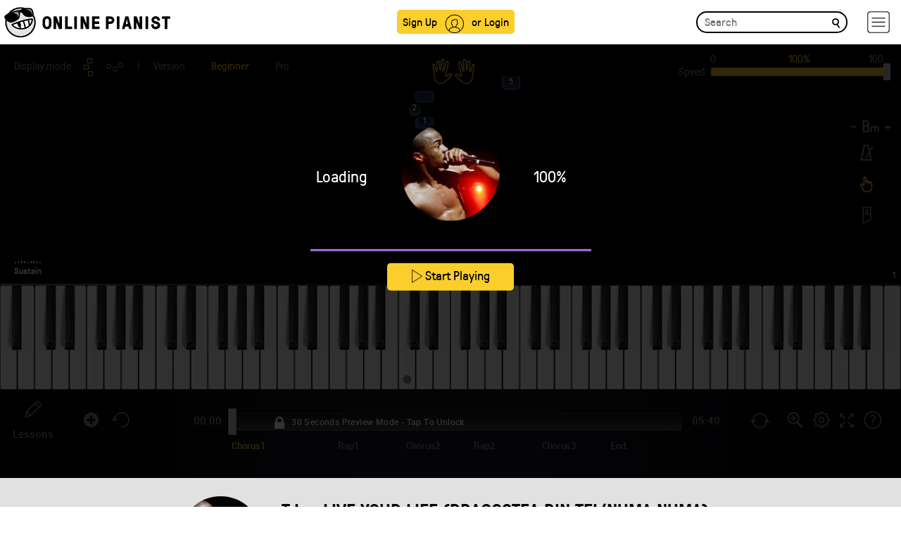

--- FILE ---
content_type: text/html; charset=UTF-8
request_url: https://www.onlinepianist.com/player/api/2421/1
body_size: 3260
content:
{"difficulties":{"default_difficulty":1,"second_difficulty":2},"features_control":[1,1,2,1,1,1,1,1,1,1,1,1,1,1,1,1,1,0],"user_settings":[],"is_premium":0,"fingering":[{"NoteIden":"1;100680;61","Finger":2},{"NoteIden":"1;10080;62","Finger":1},{"NoteIden":"1;100920;62","Finger":3},{"NoteIden":"1;102480;64","Finger":4},{"NoteIden":"1;102600;62","Finger":3},{"NoteIden":"1;10440;69","Finger":5},{"NoteIden":"1;109440;62","Finger":3},{"NoteIden":"1;110160;57","Finger":1},{"NoteIden":"1;111120;62","Finger":3},{"NoteIden":"1;111360;64","Finger":4},{"NoteIden":"1;112080;66","Finger":5},{"NoteIden":"1;113040;61","Finger":2},{"NoteIden":"1;113280;62","Finger":3},{"NoteIden":"1;114000;57","Finger":1},{"NoteIden":"1;114960;62","Finger":4},{"NoteIden":"1;115200;64","Finger":4},{"NoteIden":"1;115920;66","Finger":5},{"NoteIden":"1;116400;59","Finger":1},{"NoteIden":"1;116640;61","Finger":2},{"NoteIden":"1;116880;62","Finger":2},{"NoteIden":"1;117840;57","Finger":1},{"NoteIden":"1;118800;62","Finger":3},{"NoteIden":"1;119040;64","Finger":4},{"NoteIden":"1;119760;66","Finger":5},{"NoteIden":"1;12000;62","Finger":1},{"NoteIden":"1;120720;61","Finger":2},{"NoteIden":"1;120960;62","Finger":3},{"NoteIden":"1;12120;61","Finger":2},{"NoteIden":"1;121680;57","Finger":1},{"NoteIden":"1;122640;62","Finger":3},{"NoteIden":"1;122880;64","Finger":4},{"NoteIden":"1;123600;66","Finger":5},{"NoteIden":"1;12360;73","Finger":5},{"NoteIden":"1;124080;59","Finger":1},{"NoteIden":"1;124560;62","Finger":3},{"NoteIden":"1;125520;57","Finger":1},{"NoteIden":"1;126480;62","Finger":3},{"NoteIden":"1;126720;64","Finger":4},{"NoteIden":"1;127440;66","Finger":5},{"NoteIden":"1;128400;61","Finger":2},{"NoteIden":"1;129360;57","Finger":1},{"NoteIden":"1;12960;62","Finger":1},{"NoteIden":"1;130320;62","Finger":3},{"NoteIden":"1;13080;61","Finger":2},{"NoteIden":"1;131760;59","Finger":1},{"NoteIden":"1;133200;57","Finger":1},{"NoteIden":"1;13320;71","Finger":5},{"NoteIden":"1;134160;62","Finger":3},{"NoteIden":"1;136080;61","Finger":2},{"NoteIden":"1;136320;62","Finger":3},{"NoteIden":"1;137040;57","Finger":1},{"NoteIden":"1;138000;62","Finger":3},{"NoteIden":"1;13920;62","Finger":1},{"NoteIden":"1;139560;62","Finger":3},{"NoteIden":"1;139800;61","Finger":2},{"NoteIden":"1;139920;62","Finger":1},{"NoteIden":"1;140040;71","Finger":5},{"NoteIden":"1;140520;62","Finger":1},{"NoteIden":"1;140760;61","Finger":2},{"NoteIden":"1;140880;62","Finger":1},{"NoteIden":"1;141000;69","Finger":5},{"NoteIden":"1;141480;61","Finger":2},{"NoteIden":"1;141600;62","Finger":1},{"NoteIden":"1;141960;69","Finger":5},{"NoteIden":"1;142440;61","Finger":2},{"NoteIden":"1;142560;62","Finger":1},{"NoteIden":"1;142920;73","Finger":5},{"NoteIden":"1;1440;62","Finger":1},{"NoteIden":"1;148560;76","Finger":5},{"NoteIden":"1;149040;74","Finger":5},{"NoteIden":"1;149520;73","Finger":5},{"NoteIden":"1;149640;69","Finger":3},{"NoteIden":"1;149880;62","Finger":1},{"NoteIden":"1;152400;76","Finger":5},{"NoteIden":"1;152880;74","Finger":5},{"NoteIden":"1;153360;73","Finger":5},{"NoteIden":"1;1560;61","Finger":2},{"NoteIden":"1;15840;62","Finger":1},{"NoteIden":"1;161400;62","Finger":1},{"NoteIden":"1;16200;73","Finger":5},{"NoteIden":"1;162120;61","Finger":2},{"NoteIden":"1;162360;62","Finger":3},{"NoteIden":"1;16680;62","Finger":1},{"NoteIden":"1;16920;61","Finger":2},{"NoteIden":"1;169680;64","Finger":2},{"NoteIden":"1;169800;62","Finger":1},{"NoteIden":"1;17040;62","Finger":1},{"NoteIden":"1;170880;69","Finger":4},{"NoteIden":"1;171360;66","Finger":2},{"NoteIden":"1;172680;69","Finger":4},{"NoteIden":"1;174000;71","Finger":5},{"NoteIden":"1;174240;66","Finger":2},{"NoteIden":"1;174480;62","Finger":1},{"NoteIden":"1;174720;67","Finger":3},{"NoteIden":"1;175320;66","Finger":2},{"NoteIden":"1;17640;62","Finger":1},{"NoteIden":"1;176520;64","Finger":2},{"NoteIden":"1;176640;61","Finger":1},{"NoteIden":"1;177360;66","Finger":5},{"NoteIden":"1;177480;62","Finger":3},{"NoteIden":"1;178440;61","Finger":2},{"NoteIden":"1;178560;59","Finger":1},{"NoteIden":"1;178680;62","Finger":3},{"NoteIden":"1;17880;61","Finger":2},{"NoteIden":"1;179280;57","Finger":1},{"NoteIden":"1;179400;61","Finger":2},{"NoteIden":"1;179640;62","Finger":3},{"NoteIden":"1;18000;62","Finger":1},{"NoteIden":"1;1800;71","Finger":5},{"NoteIden":"1;181200;59","Finger":1},{"NoteIden":"1;18120;69","Finger":5},{"NoteIden":"1;181320;61","Finger":2},{"NoteIden":"1;181560;62","Finger":3},{"NoteIden":"1;182400;69","Finger":5},{"NoteIden":"1;182520;66","Finger":3},{"NoteIden":"1;183120;62","Finger":1},{"NoteIden":"1;183360;69","Finger":5},{"NoteIden":"1;183600;66","Finger":3},{"NoteIden":"1;184320;61","Finger":1},{"NoteIden":"1;184320;64","Finger":2},{"NoteIden":"1;184800;62","Finger":1},{"NoteIden":"1;185280;62","Finger":1},{"NoteIden":"1;18600;61","Finger":2},{"NoteIden":"1;186120;64","Finger":2},{"NoteIden":"1;186240;62","Finger":1},{"NoteIden":"1;18720;62","Finger":1},{"NoteIden":"1;187920;62","Finger":1},{"NoteIden":"1;188160;69","Finger":5},{"NoteIden":"1;188400;66","Finger":3},{"NoteIden":"1;188640;64","Finger":2},{"NoteIden":"1;188880;62","Finger":1},{"NoteIden":"1;189120;69","Finger":5},{"NoteIden":"1;189360;66","Finger":3},{"NoteIden":"1;19080;69","Finger":5},{"NoteIden":"1;191880;64","Finger":2},{"NoteIden":"1;192480;69","Finger":5},{"NoteIden":"1;192600;62","Finger":1},{"NoteIden":"1;193080;59","Finger":1},{"NoteIden":"1;193320;62","Finger":2},{"NoteIden":"1;193800;64","Finger":3},{"NoteIden":"1;195840;66","Finger":3},{"NoteIden":"1;196560;69","Finger":5},{"NoteIden":"1;198480;64","Finger":2},{"NoteIden":"1;198600;67","Finger":4},{"NoteIden":"1;198840;66","Finger":3},{"NoteIden":"1;199200;62","Finger":1},{"NoteIden":"1;200400;73","Finger":5},{"NoteIden":"1;20040;73","Finger":5},{"NoteIden":"1;201120;62","Finger":1},{"NoteIden":"1;201240;61","Finger":2},{"NoteIden":"1;201360;62","Finger":1},{"NoteIden":"1;201480;71","Finger":5},{"NoteIden":"1;202080;62","Finger":1},{"NoteIden":"1;202200;61","Finger":2},{"NoteIden":"1;202320;62","Finger":1},{"NoteIden":"1;202440;69","Finger":5},{"NoteIden":"1;20520;62","Finger":1},{"NoteIden":"1;20760;61","Finger":2},{"NoteIden":"1;21480;62","Finger":1},{"NoteIden":"1;21720;61","Finger":2},{"NoteIden":"1;23400;61","Finger":2},{"NoteIden":"1;23520;62","Finger":1},{"NoteIden":"1;23880;73","Finger":5},{"NoteIden":"1;2400;62","Finger":1},{"NoteIden":"1;24360;62","Finger":1},{"NoteIden":"1;2520;61","Finger":2},{"NoteIden":"1;25680;76","Finger":5},{"NoteIden":"1;25800;73","Finger":3},{"NoteIden":"1;26640;73","Finger":5},{"NoteIden":"1;26760;69","Finger":3},{"NoteIden":"1;27000;62","Finger":1},{"NoteIden":"1;2760;69","Finger":5},{"NoteIden":"1;29520;76","Finger":5},{"NoteIden":"1;30480;73","Finger":5},{"NoteIden":"1;30600;69","Finger":3},{"NoteIden":"1;30840;62","Finger":1},{"NoteIden":"1;33360;76","Finger":5},{"NoteIden":"1;33480;73","Finger":3},{"NoteIden":"1;3360;62","Finger":1},{"NoteIden":"1;34320;73","Finger":5},{"NoteIden":"1;34440;69","Finger":3},{"NoteIden":"1;34680;62","Finger":1},{"NoteIden":"1;37200;76","Finger":5},{"NoteIden":"1;38160;73","Finger":5},{"NoteIden":"1;38280;69","Finger":3},{"NoteIden":"1;38520;62","Finger":1},{"NoteIden":"1;39240;61","Finger":2},{"NoteIden":"1;39480;62","Finger":3},{"NoteIden":"1;41040;64","Finger":4},{"NoteIden":"1;41160;62","Finger":3},{"NoteIden":"1;4320;62","Finger":1},{"NoteIden":"1;4440;61","Finger":2},{"NoteIden":"1;4680;73","Finger":5},{"NoteIden":"1;48000;62","Finger":3},{"NoteIden":"1;48720;57","Finger":1},{"NoteIden":"1;49680;62","Finger":3},{"NoteIden":"1;49920;64","Finger":4},{"NoteIden":"1;50640;66","Finger":5},{"NoteIden":"1;51600;61","Finger":2},{"NoteIden":"1;51840;62","Finger":3},{"NoteIden":"1;52560;57","Finger":1},{"NoteIden":"1;5280;62","Finger":1},{"NoteIden":"1;53520;62","Finger":4},{"NoteIden":"1;53760;64","Finger":4},{"NoteIden":"1;5400;61","Finger":2},{"NoteIden":"1;54480;66","Finger":5},{"NoteIden":"1;54960;59","Finger":1},{"NoteIden":"1;55200;61","Finger":2},{"NoteIden":"1;55440;62","Finger":3},{"NoteIden":"1;56400;57","Finger":1},{"NoteIden":"1;5640;71","Finger":5},{"NoteIden":"1;57360;62","Finger":3},{"NoteIden":"1;57600;64","Finger":4},{"NoteIden":"1;58320;66","Finger":5},{"NoteIden":"1;59280;61","Finger":2},{"NoteIden":"1;59520;62","Finger":3},{"NoteIden":"1;60240;57","Finger":1},{"NoteIden":"1;61200;62","Finger":3},{"NoteIden":"1;61440;64","Finger":4},{"NoteIden":"1;62160;66","Finger":5},{"NoteIden":"1;6240;62","Finger":1},{"NoteIden":"1;62640;59","Finger":1},{"NoteIden":"1;62880;61","Finger":2},{"NoteIden":"1;63120;62","Finger":3},{"NoteIden":"1;6360;61","Finger":2},{"NoteIden":"1;64080;57","Finger":1},{"NoteIden":"1;65040;62","Finger":3},{"NoteIden":"1;65280;64","Finger":4},{"NoteIden":"1;66000;66","Finger":5},{"NoteIden":"1;6600;69","Finger":5},{"NoteIden":"1;66960;61","Finger":2},{"NoteIden":"1;67200;62","Finger":3},{"NoteIden":"1;67920;57","Finger":1},{"NoteIden":"1;68880;62","Finger":3},{"NoteIden":"1;69120;64","Finger":4},{"NoteIden":"1;69840;66","Finger":4},{"NoteIden":"1;70320;59","Finger":1},{"NoteIden":"1;70560;61","Finger":2},{"NoteIden":"1;70800;62","Finger":3},{"NoteIden":"1;71760;57","Finger":1},{"NoteIden":"1;72720;62","Finger":3},{"NoteIden":"1;72960;64","Finger":4},{"NoteIden":"1;73680;66","Finger":5},{"NoteIden":"1;74640;61","Finger":2},{"NoteIden":"1;74880;62","Finger":3},{"NoteIden":"1;75600;57","Finger":1},{"NoteIden":"1;76560;62","Finger":3},{"NoteIden":"1;76800;64","Finger":4},{"NoteIden":"1;77520;66","Finger":5},{"NoteIden":"1;78120;62","Finger":3},{"NoteIden":"1;78360;61","Finger":2},{"NoteIden":"1;78480;62","Finger":1},{"NoteIden":"1;78600;71","Finger":5},{"NoteIden":"1;79080;62","Finger":1},{"NoteIden":"1;79320;61","Finger":2},{"NoteIden":"1;79440;62","Finger":1},{"NoteIden":"1;79560;69","Finger":5},{"NoteIden":"1;80040;61","Finger":2},{"NoteIden":"1;80160;62","Finger":1},{"NoteIden":"1;81000;61","Finger":2},{"NoteIden":"1;81120;62","Finger":1},{"NoteIden":"1;81480;73","Finger":5},{"NoteIden":"1;8160;62","Finger":1},{"NoteIden":"1;81960;62","Finger":1},{"NoteIden":"1;82200;61","Finger":2},{"NoteIden":"1;82440;71","Finger":5},{"NoteIden":"1;8280;61","Finger":2},{"NoteIden":"1;82920;62","Finger":1},{"NoteIden":"1;83160;61","Finger":2},{"NoteIden":"1;83400;69","Finger":5},{"NoteIden":"1;83880;61","Finger":2},{"NoteIden":"1;84000;62","Finger":1},{"NoteIden":"1;84360;69","Finger":5},{"NoteIden":"1;84840;61","Finger":2},{"NoteIden":"1;84960;62","Finger":1},{"NoteIden":"1;8520;73","Finger":5},{"NoteIden":"1;85320;73","Finger":5},{"NoteIden":"1;85800;62","Finger":1},{"NoteIden":"1;87120;76","Finger":5},{"NoteIden":"1;87600;74","Finger":5},{"NoteIden":"1;88080;73","Finger":5},{"NoteIden":"1;88200;69","Finger":3},{"NoteIden":"1;88440;62","Finger":1},{"NoteIden":"1;90960;76","Finger":5},{"NoteIden":"1;91080;73","Finger":3},{"NoteIden":"1;9120;62","Finger":1},{"NoteIden":"1;91440;74","Finger":5},{"NoteIden":"1;91920;73","Finger":5},{"NoteIden":"1;92040;69","Finger":3},{"NoteIden":"1;92280;62","Finger":1},{"NoteIden":"1;94800;76","Finger":5},{"NoteIden":"1;95280;74","Finger":5},{"NoteIden":"1;95760;73","Finger":5},{"NoteIden":"1;95880;69","Finger":3},{"NoteIden":"1;96120;62","Finger":1},{"NoteIden":"1;98640;76","Finger":5},{"NoteIden":"1;99120;74","Finger":5},{"NoteIden":"1;99600;73","Finger":5},{"NoteIden":"1;99720;69","Finger":3},{"NoteIden":"1;99960;62","Finger":1},{"NoteIden":"2;100560;47","Finger":3},{"NoteIden":"2;100560;54","Finger":1},{"NoteIden":"2;101760;50","Finger":1},{"NoteIden":"2;102480;45","Finger":2},{"NoteIden":"2;10320;38","Finger":5},{"NoteIden":"2;10320;45","Finger":2},{"NoteIden":"2;103680;52","Finger":1},{"NoteIden":"2;104400;54","Finger":1},{"NoteIden":"2;105600;50","Finger":1},{"NoteIden":"2;106320;45","Finger":2},{"NoteIden":"2;107520;52","Finger":1},{"NoteIden":"2;108240;54","Finger":1},{"NoteIden":"2;109440;43","Finger":3},{"NoteIden":"2;110160;38","Finger":5},{"NoteIden":"2;111360;45","Finger":2},{"NoteIden":"2;112080;47","Finger":1},{"NoteIden":"2;113280;43","Finger":3},{"NoteIden":"2;114000;38","Finger":5},{"NoteIden":"2;115200;45","Finger":2},{"NoteIden":"2;11520;45","Finger":4},{"NoteIden":"2;11520;52","Finger":1},{"NoteIden":"2;115920;47","Finger":1},{"NoteIden":"2;117120;43","Finger":3},{"NoteIden":"2;117840;38","Finger":5},{"NoteIden":"2;119040;45","Finger":2},{"NoteIden":"2;119760;47","Finger":1},{"NoteIden":"2;120960;43","Finger":3},{"NoteIden":"2;121680;38","Finger":5},{"NoteIden":"2;12240;47","Finger":3},{"NoteIden":"2;12240;54","Finger":1},{"NoteIden":"2;122880;45","Finger":2},{"NoteIden":"2;123600;47","Finger":1},{"NoteIden":"2;124800;43","Finger":3},{"NoteIden":"2;125520;38","Finger":5},{"NoteIden":"2;126720;45","Finger":2},{"NoteIden":"2;127440;47","Finger":1},{"NoteIden":"2;128640;43","Finger":1},{"NoteIden":"2;129360;38","Finger":5},{"NoteIden":"2;130560;45","Finger":2},{"NoteIden":"2;131280;47","Finger":1},{"NoteIden":"2;132480;43","Finger":3},{"NoteIden":"2;133200;38","Finger":5},{"NoteIden":"2;134400;45","Finger":2},{"NoteIden":"2;13440;43","Finger":4},{"NoteIden":"2;13440;50","Finger":1},{"NoteIden":"2;135120;47","Finger":1},{"NoteIden":"2;136320;43","Finger":3},{"NoteIden":"2;137040;38","Finger":5},{"NoteIden":"2;138240;45","Finger":2},{"NoteIden":"2;138960;47","Finger":1},{"NoteIden":"2;140160;43","Finger":3},{"NoteIden":"2;140160;50","Finger":1},{"NoteIden":"2;140880;45","Finger":2},{"NoteIden":"2;14160;45","Finger":2},{"NoteIden":"2;142080;45","Finger":4},{"NoteIden":"2;142080;52","Finger":1},{"NoteIden":"2;142800;47","Finger":3},{"NoteIden":"2;142800;54","Finger":1},{"NoteIden":"2;144000;43","Finger":4},{"NoteIden":"2;144000;50","Finger":1},{"NoteIden":"2;144720;45","Finger":2},{"NoteIden":"2;145920;45","Finger":4},{"NoteIden":"2;145920;52","Finger":1},{"NoteIden":"2;146640;47","Finger":3},{"NoteIden":"2;146640;54","Finger":1},{"NoteIden":"2;147840;50","Finger":1},{"NoteIden":"2;148560;45","Finger":2},{"NoteIden":"2;149760;52","Finger":1},{"NoteIden":"2;150480;54","Finger":1},{"NoteIden":"2;151680;50","Finger":1},{"NoteIden":"2;15360;45","Finger":4},{"NoteIden":"2;15360;52","Finger":1},{"NoteIden":"2;16080;47","Finger":3},{"NoteIden":"2;16080;54","Finger":1},{"NoteIden":"2;170880;43","Finger":3},{"NoteIden":"2;171600;38","Finger":5},{"NoteIden":"2;172800;45","Finger":2},{"NoteIden":"2;17280;43","Finger":3},{"NoteIden":"2;17280;50","Finger":1},{"NoteIden":"2;173520;47","Finger":1},{"NoteIden":"2;174720;43","Finger":3},{"NoteIden":"2;176640;45","Finger":2},{"NoteIden":"2;177360;47","Finger":1},{"NoteIden":"2;178560;43","Finger":3},{"NoteIden":"2;179280;38","Finger":5},{"NoteIden":"2;18000;38","Finger":5},{"NoteIden":"2;18000;45","Finger":2},{"NoteIden":"2;180480;45","Finger":2},{"NoteIden":"2;181200;47","Finger":1},{"NoteIden":"2;182400;43","Finger":3},{"NoteIden":"2;183120;38","Finger":5},{"NoteIden":"2;184320;45","Finger":2},{"NoteIden":"2;185040;47","Finger":1},{"NoteIden":"2;186240;43","Finger":3},{"NoteIden":"2;186960;38","Finger":5},{"NoteIden":"2;188160;45","Finger":2},{"NoteIden":"2;188880;47","Finger":1},{"NoteIden":"2;190080;43","Finger":3},{"NoteIden":"2;190800;38","Finger":5},{"NoteIden":"2;192000;45","Finger":2},{"NoteIden":"2;19200;45","Finger":4},{"NoteIden":"2;192720;47","Finger":1},{"NoteIden":"2;193920;43","Finger":3},{"NoteIden":"2;194640;38","Finger":5},{"NoteIden":"2;195840;45","Finger":2},{"NoteIden":"2;196560;47","Finger":1},{"NoteIden":"2;197760;43","Finger":3},{"NoteIden":"2;198480;38","Finger":5},{"NoteIden":"2;19920;47","Finger":3},{"NoteIden":"2;199680;45","Finger":2},{"NoteIden":"2;200400;47","Finger":1},{"NoteIden":"2;201600;43","Finger":3},{"NoteIden":"2;201600;50","Finger":1},{"NoteIden":"2;202320;38","Finger":5},{"NoteIden":"2;202320;45","Finger":2},{"NoteIden":"2;203520;45","Finger":4},{"NoteIden":"2;203520;52","Finger":1},{"NoteIden":"2;204240;47","Finger":3},{"NoteIden":"2;204240;54","Finger":1},{"NoteIden":"2;205440;50","Finger":1},{"NoteIden":"2;206160;45","Finger":2},{"NoteIden":"2;207360;45","Finger":4},{"NoteIden":"2;208080;47","Finger":3},{"NoteIden":"2;209280;50","Finger":1},{"NoteIden":"2;210000;45","Finger":2},{"NoteIden":"2;211200;52","Finger":1},{"NoteIden":"2;21120;43","Finger":5},{"NoteIden":"2;21120;50","Finger":1},{"NoteIden":"2;211920;54","Finger":1},{"NoteIden":"2;21840;38","Finger":5},{"NoteIden":"2;21840;45","Finger":2},{"NoteIden":"2;23040;45","Finger":4},{"NoteIden":"2;23760;47","Finger":3},{"NoteIden":"2;24960;43","Finger":5},{"NoteIden":"2;24960;50","Finger":1},{"NoteIden":"2;25680;38","Finger":5},{"NoteIden":"2;25680;45","Finger":2},{"NoteIden":"2;26880;45","Finger":4},{"NoteIden":"2;26880;52","Finger":1},{"NoteIden":"2;27600;47","Finger":3},{"NoteIden":"2;27600;54","Finger":1},{"NoteIden":"2;28800;43","Finger":5},{"NoteIden":"2;28800;50","Finger":1},{"NoteIden":"2;29520;38","Finger":5},{"NoteIden":"2;29520;45","Finger":2},{"NoteIden":"2;30720;45","Finger":4},{"NoteIden":"2;30720;52","Finger":1},{"NoteIden":"2;31440;47","Finger":3},{"NoteIden":"2;31440;54","Finger":1},{"NoteIden":"2;32640;43","Finger":5},{"NoteIden":"2;32640;50","Finger":1},{"NoteIden":"2;33360;38","Finger":5},{"NoteIden":"2;33360;45","Finger":2},{"NoteIden":"2;34560;45","Finger":4},{"NoteIden":"2;34560;52","Finger":1},{"NoteIden":"2;35280;47","Finger":3},{"NoteIden":"2;35280;54","Finger":1},{"NoteIden":"2;36480;43","Finger":5},{"NoteIden":"2;36480;50","Finger":1},{"NoteIden":"2;37200;38","Finger":5},{"NoteIden":"2;37200;45","Finger":2},{"NoteIden":"2;38400;45","Finger":4},{"NoteIden":"2;38400;52","Finger":1},{"NoteIden":"2;39120;47","Finger":3},{"NoteIden":"2;39120;54","Finger":1},{"NoteIden":"2;40320;50","Finger":1},{"NoteIden":"2;41040;45","Finger":2},{"NoteIden":"2;42240;45","Finger":4},{"NoteIden":"2;42240;52","Finger":1},{"NoteIden":"2;42960;54","Finger":1},{"NoteIden":"2;44160;50","Finger":1},{"NoteIden":"2;44880;45","Finger":2},{"NoteIden":"2;46080;52","Finger":1},{"NoteIden":"2;46800;54","Finger":1},{"NoteIden":"2;48000;43","Finger":3},{"NoteIden":"2;48720;38","Finger":5},{"NoteIden":"2;49920;45","Finger":2},{"NoteIden":"2;50640;47","Finger":1},{"NoteIden":"2;51840;43","Finger":3},{"NoteIden":"2;52560;38","Finger":3},{"NoteIden":"2;53760;45","Finger":2},{"NoteIden":"2;54480;47","Finger":1},{"NoteIden":"2;55680;43","Finger":3},{"NoteIden":"2;56400;38","Finger":5},{"NoteIden":"2;57600;45","Finger":2},{"NoteIden":"2;58320;47","Finger":1},{"NoteIden":"2;59520;43","Finger":3},{"NoteIden":"2;61440;45","Finger":2},{"NoteIden":"2;62160;47","Finger":1},{"NoteIden":"2;63360;43","Finger":3},{"NoteIden":"2;64080;38","Finger":5},{"NoteIden":"2;65280;45","Finger":2},{"NoteIden":"2;66000;47","Finger":1},{"NoteIden":"2;67200;43","Finger":3},{"NoteIden":"2;67920;38","Finger":3},{"NoteIden":"2;69120;45","Finger":2},{"NoteIden":"2;69840;47","Finger":1},{"NoteIden":"2;71040;43","Finger":3},{"NoteIden":"2;71760;38","Finger":5},{"NoteIden":"2;72960;45","Finger":2},{"NoteIden":"2;73680;47","Finger":1},{"NoteIden":"2;74880;43","Finger":3},{"NoteIden":"2;75600;38","Finger":3},{"NoteIden":"2;76800;45","Finger":2},{"NoteIden":"2;77520;47","Finger":1},{"NoteIden":"2;78720;43","Finger":3},{"NoteIden":"2;78720;50","Finger":1},{"NoteIden":"2;79440;38","Finger":5},{"NoteIden":"2;79440;45","Finger":2},{"NoteIden":"2;80640;45","Finger":4},{"NoteIden":"2;80640;52","Finger":1},{"NoteIden":"2;81360;47","Finger":3},{"NoteIden":"2;81360;54","Finger":1},{"NoteIden":"2;82560;43","Finger":4},{"NoteIden":"2;82560;50","Finger":1},{"NoteIden":"2;83280;38","Finger":5},{"NoteIden":"2;83280;45","Finger":2},{"NoteIden":"2;84480;45","Finger":4},{"NoteIden":"2;84480;52","Finger":1},{"NoteIden":"2;85200;47","Finger":3},{"NoteIden":"2;85200;54","Finger":1},{"NoteIden":"2;86400;43","Finger":5},{"NoteIden":"2;86400;50","Finger":1},{"NoteIden":"2;87120;38","Finger":5},{"NoteIden":"2;87120;45","Finger":2},{"NoteIden":"2;88320;45","Finger":4},{"NoteIden":"2;88320;52","Finger":1},{"NoteIden":"2;89040;47","Finger":3},{"NoteIden":"2;89040;54","Finger":1},{"NoteIden":"2;90240;50","Finger":1},{"NoteIden":"2;90960;45","Finger":2},{"NoteIden":"2;92160;45","Finger":4},{"NoteIden":"2;92160;52","Finger":1},{"NoteIden":"2;92880;47","Finger":3},{"NoteIden":"2;92880;54","Finger":1},{"NoteIden":"2;94080;43","Finger":5},{"NoteIden":"2;94080;50","Finger":1},{"NoteIden":"2;94800;45","Finger":2},{"NoteIden":"2;96000;52","Finger":1},{"NoteIden":"2;9600;43","Finger":3},{"NoteIden":"2;9600;50","Finger":1},{"NoteIden":"2;96720;54","Finger":1},{"NoteIden":"2;97920;50","Finger":1},{"NoteIden":"2;98640;45","Finger":2},{"NoteIden":"2;99840;45","Finger":4},{"NoteIden":"2;99840;52","Finger":1}],"play_count":0,"error":0}

--- FILE ---
content_type: text/plain
request_url: https://assets.onlinepianist.com/data/2421_1.song
body_size: 29594
content:
PK    m,�Fjt}7&s  �� 	   2421.song���{Ǒ睑g�E x��l��XK3��}v�cJc\Ȥ�� ��n��x��/x�>�����(�"�Q���a�#Sٕ��o|#���ßm~X�,��n2���涺;���p3���Gg�<�H���V�?��ON����}�j���������׏>=:=x����������vom{s}������f�{�����y�0���x����N����̬�m�>_�����p��<�,���zk�n�m,/�_l�$ҝ���͕�����q���.{9Z�n��l����wZ�o�/no����Zl��+���ǣ��Z�8��h�[�����g�����£���?n-�������0l,�wƭo?�q�z�S�.�D������`��'���q�_��u��{����j2+�����G�ן���/�1���OG���Vٽ��z���z����ŷ�g����`'8=��Ž�����ӣ���·�z�O��N����ta�.���仫�qkku毛�׻[�����	�����h������_��lc��v�1n�-?ٙ;X�u�:k����ٿ����t�Aw����������������o?J��t�{��x�xTl�,��;������i2(�����Y�x4�.֓��փ��L���VP~�t�o;{'{��,?Z���NP����+E�����R����mG����tV;�-� ]p�7�|�����}������N��fn߽������N,��,���}\����ۭ�o�u��3�%�~���\��vv!�����/�;�R򻙙�x���������m���")�v��F?s���q���Rz���?�nov��'���ww����џV�C�����9Yn�&[yZ��f/�;Õj'�ϥ/v�������ï���{��V��*��V6�����`w�W�>mu�o?_i������҇\�l��ǯ��|��{3����θܚ���R������N?��B��O�����׽��W��|���Z;�����_��hs��u2����O�ۇ���'_u��ɧ3��_>k�����Dk��0�;��*G�即���=V�ڃ3罵���<�����`���4��������v���N�<��?�|q��Jw�<��o�/[�@)��Y9��M��3��;����ܲs�G��v~׉����'v�m}��9}�ޛ#���V{��fk&:y֪��L��_�W;��¦˓��ܷ3��bq�?�[l�x9{���ި�U�׊[w����m�'�-3���Z�l��tu��=��s�N:�CBD6]x����,o��U��L�?~���3w�Eog�������Ao����nv�����g��'s��Vhi�۷'�/v��������]$_���	ɜֳ3�lv����ɌA�0����Z�v����.��vx>����/6�n��;�dVܹw2X�
g��u��t�'���{�~u>����N_}����jS�gek�|��hgu�h�w�G���������p��h{\�G�����N0��ݚ��3��_��0S?��?�j}���E�y�^�~��_,H��,�F�_�T;~f6<�:�d&z<w�����}����I5s�v1�~������z�~u�{�����w�o�M]��Ix�2W����yP��Lt�kuN{��w���8�U~�j'|�4S���l���O�9;���Z��o:��ՏM���|���V�V[��:Y����R�X]ۼ5��>��~��E2'�f΋�"�n~�����ٽ����VGPy%��&g�/�N������V���Mfܭ;�N(�k�f���6�k_�[z���_�����'��GH'Ǿ�`�ϖ����N>>0���d�f^�_�qטY5w�`�ډ�����3�o[���nO�ko�����&Ǿ<���/���˝� �&�?�;�+�ps�:٧ݙ�gφ�x����Nh�ݕ�����1n}���f$e��H��>����O:?��i4;sP,w�[eR���Vw��}��n����A����c��s��/����3hU?��ɱ/#�$ނu���ݏ�vV[[	�:���ٽr���->�w>Zމg]y����v��_���AjK���r���Go~���2���ؗloD&]���/<��s� ��}؝{1����w���_���C���,ʪf��y�2�Ke����/���B�\��W?B:9�e��[���n-����&	�:٧���e|������gܣGE��c���`g�X�:�5	2��. |�7�r���Go~����[���G'Ǿ�`�xk�B������>�H ��>xv{��?��w��b�������C�(:k_�sI���k��\����_�ы�v��ՏN�}�&񶬴l�0)��O ��>�=�ow�EvWܝ9����j��c����hs���ϫ���ʈ�������_h���泵7���ؗloUbut���b���\$��d�g��{��V��ܽ}<j/g�W�����/����o�1.����!ƛ�1�V���Mj�oW���נ�d�_��z�v�񜝝=.�:����]Q��˟'�D����u	1>�㋿/���^�n�[oJ�ɱ/#�$�J�����>T'�l<�|�7;����;.��v�������x64�o���c���1f���Bw_�o�ߔv�c_F�I�����Ѥ��>T'���f^�����(z ���g�-)f����٣h��yy4�o����/�.�����M'��2�M�V��&��	�:����{��p�Hn�7���̨��|4�����Y�1�L�����Go~���M'��2�M��0�M
��@u�a�����xkϪ[w�kP<������_���e0���dj	1^\��z��_hyrӹ�*}�>x�'T'�L���OgݳN�*Smu
�Dy����m��~��].�,C
3�۹��B��N:9�e���cw��}wRp� ��}4������0锷�[��5��*7��w�zųnk������R�V��r���_��䦣'Ǿ�`�x��G���'��d��%?��yP�t�kP~'+��6��������!2�;�97�;$�P��a/7F�xa���x7��	8�M� 8�e�!52�W�Z�����s�I �e��bc�`1>�㱀�,~p8}p���GQ`	1.�x@e�& qp���gkݜ����C��
K �ˀ�Ƹ��Z�/���Ff� 8v/!�1>�ZB��/��3$��fCl�!c|�t�;�!b���lb�R�!v�q1>tI�[hE���2�sd�ϔ�@lÁ�OFb+qpd2ƗE<b���Į�u,�A��� vp�Sd��5	bp v I�8��'�1�c	۪ˀ#4؇J�:޲���y���F/EXʕd�[��Rj_�Ὴ
�]ii��X�^��
�Rb�Yq@ZJ��e�����WQ���J�^�j�Dh����"=D0�?+�`���Y)���y�����R����"�KQ���"��W���IHPd
-z)�rV��e��(`���`��|9)��C��bH�1s��2�t06�ʘ�U�M�х�Q�1�*�\���ބA�g���%�C�oi�q��(�Rh�1�X͏`]�H�!�YZe\/'х�u��M}`
x(�S�#����)0�n����SXt�T�L�R~���E�
<�.�S8�Rx�z
Њ�+�hդr�~�
�K!�I��K��ec�<�|�|�Ha}l���}E��+:Q@+�xd���]N��mHE�n����D���(��؃��U�����^&��#�Q4��3��ɏh����]Nf���J���H�_��p������,�p��R�ᾒ8X4ɷ輒� �������d�e��>�ñϝ�q<�}�⿊��J��1ᬄ�q<ţz)�zx�p�t_a�K"�<L��!�4��夘��K���|l�)�^�W/'�k��[ذ����OE�rRXOEN�0Z�3��I�`
:i�K�>���@'�s���H>����6O'�J=�I�<�z9E�z���6ͿE:�1Z2-�n�B��@'���7�Pa�B[��L�Tdz)���H��cod�t�x���/��������q_�Ƅ�X��y*B.��S��}��������V�Ź�&e�Bvg��)����Nq�B?J��b}<	�����<R>�IG*'��E0�S�r�xKI��6|e,Hf0�4���HA��=�R�����x��8�����b}l0��xf,<t�:3��ݶ&�����#E�M�3�G�ݪ�X�|��f�r����7S�|�W�Q�)*c�W���#|�y�p���[�yh�u��4�l�i,�B�3W�ȇ�J����I��~���urZ�ϻE�S��c��{S����"��,�N�xK��N��
Xj
+�ό	_E��`��y��ۃ��xk�HO�7����ij0l�A�m���[p�I���Vp�I����<8����ޢ��2�j�ʘ���L#��)@{�[1E�-��h��V�p�����
 K�p��Bx�q��Z�|��E�S����R�)��K	��ٰ@��p�D�Cs8��"!�[��@A��[q��y���"Az�q�v
�i�XQ׼�Y�QBR}�`v�^�q����gUP>�I祜T>�I�=4���`�h�46��`�|T�n��X���|�填T�c�M��_���H���&<h\��F������K[�| �����H���[������`��wA���3f�EMg̻E�<�"3�|���4�n�y�ٰ���hs�hH�w���@z�[d����`���h[��G9��ـ܃d��SH��^��r2v�ysy�=L��4:c��"w>6���Cy�c�MӶ��`��K�x��zи�4S<�b�c�'�i$��f��
�y���U��"{��hg�y�G0�dBt0�>&�T�	�gE{����8��%��0@�5�m ��� �C9i��gU�ԃ�Ϫ0�<�Y�1���Vz��q��:����3:��p����e}��/s���`@�YE�5~�g�Ί�"�
xPS�q>�=x��!ε����4���W/��`�YE��Ǭ"0>�!|��#/w�L�X�4.���y��@����҆��>k)�-	�,�q�"N����8�8��U�� �2vDsy�\G�)�z���:��#��8����崇OA�1�A0F��53/�i��C�W1�IA�3����v��`L���̥�0/[��1��t����Yz0��#���^yŁ����9W�i%�K�������7��п"4��)��h���9��d�^��� �5�^��K��"�^z�WN�c�K����r�>D,<�xj�A��������hU��h�A0�F0M�o�c5�}z����y���G����� mSDK��+Z�8؀���W���%x�%Ұ����@�yE�4�8D/�C���i��ϊ	|,e�7k�A��,Ip����`4o
f��ƛ"D{��h�PGz�rRyQ)b�=ﾢ����4�#,���&u^^1Ӹ���
xP�*�zx����YU�d��nt��x2��4-�聤�G��"�xZ��<^0&v�iV9i,������$����^
�Y�w_�R���W���h���He�O�i�� ��c)�C+�q���SH�y�h׼A�i:��R<\��Tx�cO��b�HI���,i���^�!�0t0襄�:H;��[�a^�<��3�ó�t��c����n���^�V��B,��*Bb�
/�W4��g��i>.&��*#��&��(!#;�C_�3�G2�8�G������C�Wɡ�ik2���A�#X��]G��C���=L������]���2�Fъ�`����Px��%���8��r�_�4~)�yw����ЭYϪ�%l�: ��z�*���k�R<4���V��,�Y�c7��+���<J�4��Wq�+�2�y=X䤇`����%���C0VS�(C�����S%=L��\м#{����i����m��aliW��o��N�H+yEX�������]?���6?�/S�7i�SQd<�ۧ�cDYd<�(KAO!��<�L�y������Y9���+����ϋLa�N	�?+����a�I���Nc͌.'���4OE����T�Z�<{z��6�A'����&��G��}ř)���K��^�:����T��)f��|Ez_ab
'���	�6�����k�RB̇sn$|�W���"�4�T�4hx>�IC*'0����TN����TN�` )�2�Y�0�1͒��|�#���o)��o�R2r�42�G	�WɄ�9>��3��x��DSh\4��g4.i$|��̃]))2� �N��<�|���4�$��>H~l<茣�GeOQ�����~�(w>6���T�[l���l�{ĐH$?�ᥗH"��zh�L$	��o�h�N�hE>���)�|���i^z�"?�y�����K���o)S�It^��5E�>3�6���`1�nk��cw"�@z�[d�=�`� �	c�A���/2���D(�8��PN&B:�È�DLa�nR�����������O�y�B�|:�F��`���˄>6Xj|,���k*�Yt&=��Ē@��"�)RҊ|�-�NS䣗B��e�4�Y�s��2f�"���`��ͷ�$�T�1�"c��`�,fy�ł��x�H=�#,�G�����ʣXx�&�zxV���rR{)'��rR+M��0�8���T�X���u��4���]E1x�'f��H�R<�E&�l0�c�M�qAg{>��4>���� �	�ro�����"�)�||F��g�4�|�[dN��n��3n��n�S"�i:c���s�c�I�Q�C畜��x��x
���E*��~���kK;��r)3�?�_tκ�_���^1
����i���Nf��/Ig�9^�:��w�&�=?,��Z�w�?���V�r)����z���zVi�`�,���������������n������^��~����O�ٙ�b��܂�������p�d�:��/�|o&�������q{.z��)�.~��փ�buy' mn���ϖ����N�/�����Qk�;����p�ϫ�;'�V��ww���?:Eoc��<��� �tn&�����}\�����Z����e�_H@q�_�n-�F+�N�ٽ���<��O3/̯ǿ�k̬��}0j�D����Sg���>o�ݞ�����������o~��N���W��/���˝\�@�}���V�V[A�/��{�yom�l|�U{����&3�֝��������|�5�mv׾2������������'��������B�38Z����R�X]۬���\Z}��i�]Q$sbn�X)�yQ�oۣ�f��&ku,T�6]�_*��o~�������Z��׻[�����	C��Q��W��Qq﷝�_hf&:�:��{χ;�rC������i듯�fjv���b�1��i8g��}�.��7�_؝�(���N(��/$����_v�G��/v�O��ff��c����A�l���sj�����F<'˝�M�e�h�{�w����)�nt���|����� ��o���+EY�[�u���ֲ�h���տ����|���?�{=��Q0������mbf��5�]g����a�A�o7���ww��������B+���6�������/n�=3{�vX}�_l���ww��ly쫘�}��w���O���[��S�M�}�ꃏǟU��}�[���˵��i�.�柍~�տ��Lz��b�;����E�uy쫘����}��)v��_&3�փ7�/�c�NvB��M~� 6]x����,o��u��Ci��?s�^�v��N��)�}���������3��˿3�]�NYpr�7��O>�R��v۫;��孪�KY�.O���qh�X�:���[�q^ΖǾ�	��S���c���.ZO��W[���Wk�cOvB��M~!a�s�ݛ��ߔ!�����ϼ���;s�<�ULx�W���'v�m}��Yl�������}:�-o�w�����x�.�}�Ym���V��_z���P��& �<�NY�pr����x�"]MR�1:���Ix�>Zώ�w^����?Y�<(�}�;�����F1|6X�<��� �
$7�v�~u��G�c�_�o�/��~g}4^\k�87�������}����x��~���äS~�[�UL0�dY
|��W<��^��@��& ��>�NY�09���խq�"]��Z�[��s8X��e޾�C��R�L���OgݳN�ҳ3UL焝���No�����v� ���� ��}X��tyr쳗���E�z���/V��,m�G���}:���Ao<�ų屯bB<����?w
������@' -BEH �r�p�Qu�^,L�}�ju���E�z��<�ǭO��J��&���8t.۱�kw�[Er�<�ULHf��;�]���W<ZJf-:(c$!��	@ڻo�br�_���/�����O�Omb�l�h޾�Cb��ݟ?�y1��;��Ay쫘�Rj��{��=�6Z�Ƿ,:ز��& 	��o꾻�c��������O�����N�����ծ $ {9�����}�c�\��_�����gL���q�;���p�Eo��l�ϕǾ�	���o��+���`���C' �;B�����[��{49����g���t5�X���lt޾�C��p<�|�����ly쫘�r�|���:�b��z=��p����	�l���7u���ا�T��&T�`a޾�C��lx�����n�]qw��	��������hs����[t8}�p�(�]xS�=��pr�*w��bQ�f��L���q��#<��?�鏟��屯bB�+/P�Egc��xN��0T�M .�{���;9���U����YPRf&���8TݑN��ˈ9��%�屯bBY����v;����B' ]�-� .' Pso�&�>�\���7�X(��L&���8Tݑ�s/��S�����Yń�V��o���ǋ�gw%:(�M  g����O������}���4��r|P&��`�M��r�I�N e
	�\N "As���8#pq�� :@b5!,^N :Es{�>�r�et06�� �MZ��r�I�N  5��� �Cs�p�	�@��!$ {9��MBSֳxn���D'��j�M Z��I$��&�N �:t���a �y����Mb�z 睳������ ΃�e�<չp����y.��$�8c(��]N �M(m���EY�{ ��� �N������3XnRV�;��N����1:m��3
8?�� ��r��	�P��d�sɄ��5p.��D-���d�s�,	��87Xn�ҏH�\���3��k	�
,7	e������S�\����!�sm/' ��D��y������k/�a�M�V$p�X�\�1����8$p..'��hnjp����8_���Jk��ML�\,p�2�p�uXn�dh)�\��y���M�6q��\�68hp��
��
��s��&چ������"��c{9@��&b����S,p�r!��ܠ��yp��<8+�BHj������(��s��&I��rP�M�(�\����7��&
r8�,p�T��Fc��VJ6ΝL$�΃��	GQ���r�c����>c�s5>0lp�c���"h����O(�\����MDYjP��a���q@��ъs-5Iq.X�|� Eqn���\`��5@Q���Ε1$�y-��& ���k��P��XnR=64�8�&�lp���(�Cq��4�s48�P����8_]N 2�ru�6$���B��Bʌ�8� �M�Yм�\�؊�Pb�Id�k^q^�I��s��*8w,p�XQnPhn"�]�N`-Rg��ܢ��
�m��`|�pb���bP\n���}yN � ���:�����p>�Y�\.؊��M\����K��Q����� �M�Q$pnY༼k�������M��$Źc�s�Eq.���\`��U�%�s��9h �M xpn�"��Υp^O "�r9>�g\n��`���8Gs�Sy�Aq��Bq����h��Aq(���Yq.�ܤ�I �V��y�l�-G:�ri����ey��sS�hŹq��87,pn��>��:���Y���yy7#Y��� �8�� Eq~��rp����,7�Y�������ZV�Xn�h^q~��%p�g�R�2K �X�/ ؊��M\�2�$�y��� ���4&�s��&�I������rH���s`�shͷjAs���2��hn2ڷg̓s�z� �<p.w��)�s�����a��Z/̓si�!�s�j�<�r�LN �R��� �؊s���X��������j���0,m��ª���&"ټU���=68?XnR�4L��w��y^S��b�I�ɪX�����Zj	`�a��pJYn�>��u3`[�X��&Ҹ�y��DXM� 4���*
8,p^�b|���&�ټ�ܺ�I�[o(���!�s`�s�,	���D�s3>�pnX�ܚT���M�Թp�I�a�+,79]���`�s�3�UK��Ti,7)���8w,p.m@Q�\N ��r��i���,pn��(Ρ� t��&�%�s+X�`�!�Ϋ�R�+�A�1ߪ��M��L�3�)�k	������.7A��#y����źL5�O�6��Z <7�Nj.7A��"��εDsS��qp^�ߪ%Gs(3Z�V-�
���Z�h��b�R�&hp.��[���&f��ypnl�P��nͪ���X��9��,�C��&'k������8<7��8W�(��Zpxp�ɪ�	�˚�oբ��DV-ND$�yp9��Mi�4oʑ�J�lp�hn�|x�G�8��s<7��9��<�]���Mtyo�r<8?_-��	���8_�Ź�@��&2В�M��܂�ܗS�s�2�H.7��s|p����X��c[�8����7o�R�i��!������V��8O�<����j^]�@s�'� Ε��L$pneMq��	 ��\[8O��qu�s@s���y�&�����2� �c��#[�V-2p� ���<p�e3��tp��&qN�8������\?Gs�=x�á�s�������
�M��<·���q^��<8�`�pn�̓s%e�a8�+��Z8�U�ΰ�D�p�%��^N��M��4�s��\�4��Z�hp�VF��638(ڪe�R�5Ε��q��&�Цy��2�+>8XnRF ��:�U�u5pn���i����y��(87��8׊�8?�,p�Iq�ׇ�j,7q��8?�y�wOI�sU��O�ܤ��������Ҙ ����y��&`$X.7A���~R�Qm8��r�h���SIS���B[�hAS��<ε�Bq.,7�Cq�L���M��n��\�{ �wn���f����̓��:Ͷjh��"lުdy8�/�Ң�I���W�+�b�U�Es���[�h��p��M��{��%��{�㹉V<�EY6��xn�t޼�\w��o�r��&Y�6���x� �A\N O��\C ����~FQ��8hn"d@Q�8Ϭ"�s5phn�b�U��<p�2�U��y�k��&RQ��q�*? �˩�)ΝT�y�����$��~�㹉풆��<pnd��xnr�|��\O���A�Y�8W�z8��Hx�8W�*68w����<��P���Zt��p^~�U�As���8�Y����8�{����$�Y��:����M�܃�yw�R<��	�l	�M��d�����'|�y��&�M�W����pƶj�s�T��ZҪ#�=�b��S�5Ν���ڐ��q���x�[�� ��Oq�@��\�,p^�� �M��Xn��ǹ,p^�4)�g+5p���@����c��̠-#k8��J�2��M��\:GZ�-���Ci)�<a�sa�b�s��&�rm�;)���X,7Jx �J)�a8h�h�+a|p~��&���8w�3>8wgXn���q~�H��:�rmI�<,p~�H����,�r��6�8G<(Υ2I�s�@��Fb��q�n^q.Df��s48�.��+΅
��87Xn�d�������M�����$���rP�M��2ɪE���v
���&���̓s!�Ѓ�<34ΥV����������q.X�܈��q^r!ъs���y�ε�����	�ܹ��\��	����@��9^q�i�����)�y��&T��|u,��8�hn"C���s 47Ѵ�Lp����<����TS��!�V-1����Ӽ�܅���	��l���:��8��s��&��	�c��yR���<�y�8ϧ�8��MFi8(Sqz��&�r>��V��|p��jI�ja�s)IV-\�9 ɪ�	�%ЬZ���J7�mq����#,7Ayl���'p��Z�΁�8?[�p���M�i����,p>
Eq^9Ńs%h�As8��64��s��\k X������΍�Y������Y�ԦCGhnbE��Mj��=t�l�Pn��M���){6��
�l�Uj��g�R:�E�*m)��u�	����S�:t�l��h7ɕ�U1�+%H�AE�[,7�ZS�*�q�.���Oph�lּǹq!P�yƳj)�2	�,pnU�� ��A�|$�S�"��yumn>���X���>@?�"��Z�IݼUK.�㼞 ���
�)�<`�sk�f' �U�%(	 �% �{8�5hn"����V�⼞ D��&�=��\�,pn��(��	�47�������yn�B����M�����&Y��8G%&d��9�l.Cs�Ck�z�mq�j�	��87��(��^�&�D��@
714��aMp(�e��	KphMpxv��]6�3��X�C�V�9<8��]6�,�)�C�0�"8�Y��'�l���-K3��-~6\�i���M4���M$�lVZQ��%8�B��M 
-8,�>����,n�(�up��rP���q7<�p͛g rn���&�9��Ț�p]6k���ҨyŹ)�|�s|��N}W�&!��H�S?w�ԩ_�'b47і$84<n`�W�k	�� �C'���� ʛ_q��&V{P�[���87��r�S��i/�u��*:��)3��^N-��\e��S�⼵A{9�� >$B{H ��|ŹB'����+�m��qΫy��{��̐����8���<ԔN}	<�[i6�Op�}��gO��DD:���E��LZ^��w���x�ԇ���;�G �S�p�@Gp�dMp�/���w�C,)��6��9q��-���;�ѳ�l�9l�S?�.�w��زy�<t�灲l�[e�esx��m��6��G���^,��u��]�kl�,�(8��p)�;�͆���Il��[�jl��P4oq��x�&!ĺynB��M,7�l���&���oq�V�e(�|���Ix��#pUW��Xn�8����I7&�sɳ�͌n�X�D��oi�S?��S?�J��r�T8�<7���w�[�r�T��!�����!�����q�$n^q�}��)	@���:�(�<�%��Ղ�eMq�`h玗 �Sx��I� ��s!��8Gw��j�U�Gh���-���N� ���i,7�d@��=`u�2 Y���6��XG�g,p��H�\��9��$�8�#,Ź �)�E�����p�Zr<7�@��7M���p�M�&)�y����G�+���@�4�3���fq���D�p�i Y����UKV{9=F' gH	��� �'��S�� R�<$ }��9���9d��������r��j�T���|#�S<�C�H�P{9��P�2˵��' ������H��8�|4�/��rZ硡��^N �Mi-G��r��Z������I��˩ʵ��Ӎ�C�Q��)Z�����4�q����rT�Τ��U:�v��_NSk�-G!�gN4�8�RGz9U5��>�WFzpnx�<�O�r����r���_N��V-�v�y�y���c+�	�<w�=.Aw�o���φ�RI���yui�.�E��U,��29�,nk-GUq�,�cA��5<pK��֢�� T�yz�&q{�&�}�ŭ�Y�f��`q��$�s`�s���q^{9�ᠻ�4�sǲjI-���r�6��0�$ �J ��� L-(l(o3�� $+�XJp���&��Ԗkq�N �JC��(�Nd�E`�牂�� ��	`��M �t8��&���%ԦC�I� ��x�9� ����8oc�ILjX�|�8��Z�r-t�/����U�8ϰ�$U4�.^�Q����r9��DN{x9�\���A���t��<��yw����r��ph�y����S���?k��f ������7I��Щ����;����Y�� CR���	�l)�S_�,n�;�#;v����yh9��M�r4����-G���s[K � ��������M\�<$��'|��z8h*hV-<���1ͪ��<�s�c��'u�Y#Xt0�$�������rdk-G�Mty� p�j9��v��r�[�G�j�{�����D��<8{A��1��ܗS�����7�8c� ��MZ}�$�� �Mr��+��S��&V�f�խZ��4�y��܀�\�s<87��_N�ܤ�5�r��f���^]A$s�|� �/�xp."8��y���k	`�@��Ԓ�Ο��;48ύ� �A��N��y`m�� P��r�P���y,�������r���0ɫ��rj �M���8��y5��8�� r@rU�I��\p����8o�/'���u�eٌ�&���8�ʚY繨y�c����  (έ�(έuF���8B���Z ���Ն�b��8窼�(�W�Dr-��Ν�$�sS�9��A�_LJ8?p�@{��c��&J��4�r��uH玥87ev΁۩o�	�xi��8�N�Z���_N���a��D[��᠃@ߪEi$8�efnޫK��yu�@Y�	�yu)8/��4^]�M��$�.�8^]�Ƿ�=4O��D�h�6ΕT���� �M�g�dբ9���x�jQ��᠒5Th�p�ZP�M{	���q�����rp9�XnUn�Ź�ŹGj9q9��M��9�[���-#!��Y��hn���O8�\$p��'hn�l������8Fs�ԃW��LQ�\��� �����\q��E'��vĶjI-��TC(��jY�e�{3>�8�hn�$	�;8��9>87
�M�h�+�5	���C��&*$)�38waķj�hn�<�(/g�!�����!mȅ��|�!��&g�\DRц\�@&��d$HV-�C2�U�Ds��F��#47ɤ� �S���y��&���y���u����$,o4p.y�<��y�jC.,���9������^x�V��<As�(�W����$pnj-G)�������o9rhn�
�x�� eȅ�M������3��&xp������$N�r�e���xp$p��� I絖#�a��(�H�s��ʅ$�ym�Ed����I�<g��,�-7(��&�$p�X��،�k	@Z,7�	�k8w: yu���XnR�fp�	�i"���W�r��n�C.@+���CsW� ��Z��`��P��#8�}��X����/M���\R�`.'��,7QVS�d���Eq�˪�:-)��:8�Fΰ��8צL͍+�#���5Kq���H�\�����s��\`�W����D ����	 RXn"d����� :t���S��thacC���	@����		�8W.�b:��r��>4?�:���C�@h��$4��c87ƒ�y-(47R���b�s	��k	@
,7QҒ�������j项���ƭZ�0��pP��&��pP5<����u47q�y��qBjX^]¼�55�W���s��&���y�Ì��r���C����B(M 粮8�hn�-Ū���e:slŹ�sg��+�Ey.��<Fs���p�`+�����+�+�C�H68��&�ql�� �y/�o�n�}q{���+�����v?�M����׺��JU����~��՝��ig��w����֊����Vw{�O��p������q{����8��H�v�����ywV���^1h�ȏ.<�wF+|�t�d�����6W�Y�.-�ٙ��gkk��Ŝ�6<�PM`޻b���WF�ꊹ��.ȿm�jg�Z-��tv�K��r5��%�t���NQ%�g�w�Z{���o[��,���&�k���B���XZ�U������~p{��]\�.k�r�a����b')��	��W�.P��w�M��~=��vFo�g���[��Û�d�^���*��［ʯ����=sIz�����}�I������{���T7���wq�,?^�W{�{���O�~*l���v�š��R�Ϟ��]��\����xq����I��W�H᳝wa���^ȟ�?2.%��r�:�V���|���W�_|�*`�;�褛��8S�� �������*Ƌ�R��λk��5�b4\yRt/L^:�j�yG� �E��2Ha�T��Wp_|�*`lo�Èr�������O�m2N�̻�_-o��P� �ߓ�),�ɔ�����R�N�]9ϖ�S��R.�3n��:;<�����FS)�+��q��>�m�"d�S"@�T�G��-�L�2�T)���^1h���I�o(un�+a/6X�66ށ����G���^qa;��]}F��ao���E�c��,'���26��	�}/���h�_JY��"5o�������Fl:X.ROIV��?J����f��f8�M�Y�Z�)vB�^�C ��RD� B�W�W|�㢿�:(�����s3/����2�;w����Ž����r���3�^vx����*;lu�a����^��k����Tk�($�!Xh���#����h�ץ��	�lj�sm�Bv�}�~) ���F�K��*W���*�ۉ~��(D���Y��4ss/����Qq��.Vv��?�R�޲Tó�6�捾����d9Q9�K��0D��
_|(��՛V�ɡ&��U��/VF�jSoo�
����3a�*Uع��_��IOWF{����d�� ���[~;X����K��-�6Ym�Z�a�K)R��k�i�AB�2�awJ�v*���,��L�M�M휏�p��� 5Y���������Ъ7����u(�{Z��e��Vz�Jk�.޽���Ӌ;R2WY�󬳾AZ��K-�h����I�C#���ϗ7;A��NH�K�(��6L��`��ބ@�sv�����׽~k�?�x����D�%��)++�ٙǿ.>���UNo���;�[y���I<�n�75֦V���2�=ha���5��A������S�NY�9�m�Z�V�'����:�Y���m��/�����pieӹ���-���Qb��
�f̈́ �)4o%%�`�� �F'�ZW��.%����nMc�_%����h�2��O(zz��̼���xc@0�`�mjɛ���	�2
�W�:t��+�
�z3J��9���]a��ef�[��J923�1aSwOx�:P��`K2�@8�R�S�=3 G�SVoB�A�{��6^)Z7w�ɴ˒��t1��3Z�P�"�ǹ{+8<�L��.aS˄�����;��!�g����MG��Yxz���8e��L������z^���E����>y�Q	w�]�ԋ��ퟹ��R� �C��� cx͡0�V���	ct0��ɰft◂p��,���Kq!��h��7�2s�!^��J?���I`����;R>������I 
�	�m��HY>:	(�Z�6u?�����r# L�&K�5�;�_%W|Z�f#��Gñ'%�va5z��"��%����-�5�(G�	j;����,a)py)V`��ZNY���3lk�J�������ɮw��]D�mq��.b��H�Η�ڙ`@�U\3\9�V�&� _���:У*��\OY�	m��pZ8�Iͯ�?�W#���#�_� f�ɷ���d9/h�v�iX�		~)��U��$�f���Z�DM�3ؾH箰ƺ`��s�S�w�7o �ߔ��!�!�B�
�Bʦ>amj���	�������蚝H��*����[�����)��h�J��Ϊ�ǖR'��J�X�ݦ>�2�cfY����,&�ؼ�U.��W��z��q:�����e��7����dF�uK�T�����я�򘷶X�<y
�M}����ex;�u�KBe7����~�� C��^������� �eF�MY����?���:�T c�w�X�쩠,�������,3�@k�N�Qm�b�^�u��./E�����zS=�"ؽ­���WJϬ���/�Hs�j�"8B��	9mN��eSΦv��;Aj�R�ұ�ꣁ��$�_�my��ֻ'�u��9IYFlB�k���v���� �K���-ej[��*�o�{�x��	V8+BG��9Im! 4�֦u�Nh�F&��p�[�\�j���G'�t_ǃe�֑I�7�����v��ʣ��#D�9�����?�}kO����S�N�9a'���Z��H�_�ڰ�
�r�؝�zs
;w�Bz�Z3]b��9�ͩ/8mN���)eS+֦N'(�^�	�cKiV�Vl���z�@��ݓ'���ۜbg�w�e�y���v���N���:��I�cK����(�ֻ"����=��޽�rڜ��@��J�6�W섆nt�f�uc���M)=�P��V��M�����n$���m)=����7�Y�m�G��0�ucQz)�����W'��޺v���y��LHB����9�HKʦv�M]޼�;!�/([�6*��rx��[��׻	��9Ay������X+ັXt_fTBǖ�]^�EWo�Co�{&WBy�ݓ �$t�rڜ��m]BÛ�ljk�;���9\\7�q���6���(�z;-�=����m�y��3��]��������B�m�����uH�ucA���KI���������LY���!R�i�i���ֺ`	mNe�b�9	�+ʦ֬M�8�����tliuy)�`�� 1�[�Q�z�ʐ osZ`F����c�(:��ucQ�G��Үֱ%�_��r�3�6 S�#��I�{Nrڜ�!��i���Ex�Nh�Fg�
�ັ�!��/KlJ��Y���b�7#���z���`<��C��0�����/M9��!,e�����G�j���"Z*3�8lG����6�8�9Yʦ֬M�`��p�]�����c��/��{�[�pN��޽���x��q�CJ�`mj����B�	�g�����:�$��d�w�X[O�{���AVqڜ��"4���6uX\���e׍š���˽�=��cq�7H&.��� ��g��Z���� 2�,l�H=e���&	�2܆�NH0\�m�KIA��� ��9]yO]z��+u靤&ؿ����z��5_v�]( Fn�A�|NZ����� b%�5��Py�����Cx�� b��0�U�H���oY��̮�v�[�3�f�z��D�|��k����K���}ksՀ�fھ��f��m@��k��20��`��Ii�T�Y��rRVY/�U֣wy��5 8[B/Ŕ[�W�P��)��ơc}������;!Չ��y�Ed�]�:�f$�F����To]�ZІ�&jj�p[�u�^�c(��UCK�ie�l�c(5h������]Jdo�]��4�QE�1w�ٍ�� ��Yj�R�Qޚ!N�l��S3���5M<T�R�:���������*J+�o��e��i�i�XS3i��ϊ������z�\5����<m4>Z����t��" �6�N��0y�Gw�؍�G���ۨ	�^J_(oo���ȓ�[G�²���/�3_ݍ
�nw�Cg$�]�{j�/�uO�W&���3-!�ܖ@��"��qaB^e.�L�Qy�U���B���Ύ�K�*�6ck���<9�+���%H�m>Ӏ]�S�o�UQ�hy�:+]��`*eU�cK�����RX���(��[G��}o!h�oXӜVG������)+�d��(\t�av3mc��G ��(����]JY��S��΁9�$i(�4��XnC��.4�MIfʫ��$�!Ԃ�B�|��.[���=�Ɗ�Q�M宄��r�JčO��� �֍�]�p��&��*�f��v|4>�Ŋ,��~��b�2:�)��siOJ2�3��,;:�M�"FW̾�dV
c<)��Gzw��"F�ȗ4<7aFCMa3�Vi�M,RH�'����4>uCic
 �,W茤3c���8tW�63������.��;�B�3�6�OIV�-��$�`���;T~��LZ�PF*oJ2�|y�xR��ME�Y�x��P�R�c��2��"��9�����e����������c�}�����h�XA��_ڨM������V����(e����˘s�T]�ayW�kyL�Qu	)(C������|��0B/ERju+|�Һ�4%P����'�Zd����k�@-<X�S��-kS+';��k�$~)�k�?J�_��6���h�Ik�|q ���h��b;'l�԰6�������	դ�/,�Wzӽ�B����ғ|d�&Xm��j;�	��Zr� 2�!�?^��I!~)!p��]��*:���O� �'dR��s�QY`Q6u���-�w�5����n�o-���+�JSb�L�<�93-A��;�9#!,aS;���Ja'�~m'h�R\+|;@w�Ķ)]�F��6S|a��_�V|���RMd�?�h�|�Lt\+�Lc���io��3x�2
�ն����jzf4pzf���a'��5I g�k�/��ġ�mw�zRg�ք�*3VH�4eS[֦�'(�Rb��n�o�_x>�ռ.O�� A��N��3u�fm�v`;���N����-y�@%�7w�9���4�Yh���p4�X¦���Թ��W{^�R��NY�P�3�~�Y� Y��?�zDz��sJ��N�c�@�	�����/K v��wBw��V��_E�O�7e}Z8�Te�|�Q�b{���kS+��	"�.E)Mu+�Cl�@ t&�5	T����$��4�I���M��S¦�ǬM���;!1��`�K�k���wFg��[�C �O����Z�~�`�/v��	֦�N�jem'Rm�
� ��\@L�rW�ro�^�`�q޼�;G�tٓ�{j��x���;W!9���a'����u�	-��]^�@WoZ)�%K�O](� t�@��BI���( ���P�:Ei�q��R��~����P��Z}O5�Q1��FjNCM�DL��α6�ӎ�,�v�@/�7�����*���z��8g=���7�rz��aS+���6�ھ����4��Z��1�� sN�Ys:{p��m�A�V=�~�dB�܃>g�Ag�&`���-�yf	;���坠S�RN)#�奜?E�X;o#��	�Kl?8iڜL�is���Ƈyt�C�Nx�_JD��Z\^J��*�p�\Dޚ[�5<��1g����X��^�Jxt�wAg�6��ĩ����V����c��6NAi� <�(+t,�^�}����U�mgy}�'�[��5��ZQ.��jȂ[����֌/��5�ģ�3ͻ/+��#(λg����6�Uzp�|�,/+J�m�2쳍(N�ԓC��iDrE?R3���t�5>NA.a�� �.9��ѠCj�(�6���JtH�q�o�*�#OHX[֑M�G���a)�}����4St�(tH5�8��&hɗ +Ay�D���}M�飥Q�mદ�B±�8��՞��sՠ`ְ]�hG1���&h���?��dfl�}�0��D�8���㧍���@;͞���d�O鶩�&9�����!!��'��ʓ�����\���i��K��F(��&V�C���xke�6����[���h\�(d)����"G�&�=u��,kD����:�>)b�mf��p�<u�9�*��n���!��,G�t�@z���%��ӥڋ"�6	���ތ�L=�ԇ��u�r�`��Vz��O�	��i#�����}�� z!����ڐ�qR���ֵ�8T'�<\�a�kN��8n�g�Le�ĩ�j�
[DO��?N]�x�����Y%��^�w�������SfxҐ�ڃ�a���9x��˛g��IO�3�J�J�Dj��/V�{.NG�fv+mܶ�Ʉ������2V��`�E��ز�hg�M���Sތ��sY��ˌv	�~ã�	�~TnG������;�}iS"��ׄ�:���>Eg�Y���T�O:)gC�t��Zޡm���;��esdCC܄Ȯ"��E��g�+wmk
��҃B��Oy�����{ |�>�Z��(�nX�����}BQ9o]Ee�0NLi���a[&�}i&p�|'���l~��� ��b1>7gK������F0)Y������Oز٩D�7�w��s�|��*�
�[�i�qKҊh'R�}�[6^����L�A���rt���G��#8�Gʈ$H��5�X�݃žPʛ=�P�s}�ɿ�Yc��C�/m�\5*�!�7>
����M\"W�"oð�ֲ�?�b�I�6�F+P���\�-���;Io�3�w��kΩ e�ſ�ɐ3�Qh}�LC$�
]6�@w��ppe�wzʷe��2*4�.4�S�#Þ��αo&�R{�v��z(���jzR�����"u覰�ŗ���Q�O2�"��/ɴp�K�O�������K*��6��I��[+k?P�A)"e��bOx��i�-�%@�{�:����v�H�곧м�
�}W�+tq2�3�P���9[�K�	�,������ܗY�)�Ud��Ol�l��)�KY�b/mK���J�J�?Ŀ� �p���HZ�ё=��+����M��J�a�A
����Z/��>�TV���m0��6��'��n�!7\#L4�sZNa�����,��yp��s�K�	�ںI�`yp�j���}Kc�إ:�h5��j~���/5y�q�J�R�W�$��>�&. R�޻��+"�I�/m琠�#��_F&�Π��G{��?5���������:�h����I;.�˱s��M�o䜀,U$SY���L���6Jk����6)�#�uh��`7�"��O"T	������_��v�lV�, �k]�>H��r-ʺYD�EQ�n	T[DX'�ED:P��#H��E�QY�������\����U$��.�A�/�sR�t��W����6o�[D�6o�+-i��luR�U�#��.>�Z���vQC����� ��iG����#)@�H�&&��;BHu�6��R��9mp����N�
����4o�+�����c����pDX��;��e��pX h�V�t}�7o�+Tn=��i�<��
���׼�h�i_��R�|�6h%��յ�]�/����\�o�{���]1+��VVe�hzƖp,A��K�,�1�Ws�9{Rx���������Ć�m��%���ξG[];��VW	�A#z�,5o��D ض�B�k�'Ìm���_d�(���6����	dܼ���������F�mu�!5��o������h,�V#�|���H7o��\⚷��]%=�q[�T�̃����8�h��Eq��VW#e㶺�0�4n�[��ԛ���YĶ�5[���'=nm��b��3��+Zy�_F���Rņ?HVj�AR�w����v��僤blm����&.�^1Ue��OͿ>��R�))�/uf�~|�4���H��;����;:��Ljnmb$:����N��֛S9H�Z.3Fk�׋��e���e���x��4o:��2psk�����,��ȝ�e��q�`N�+��鋢S�EU��ޚև)�I�Itm�61�M�_�
�jc����Ɇ7f,��g���ʒ���.xI)C0@���Ar�"�\M��M ����p���*3�,	͌Sc��NC}���Y�LRs{��C�(1��M�@�T���w%��x�ҙ"�bj�+�M�S�^1UD�=0���ҫz����Cj2�7S���7���>춸���(ARu����+]g2,�	m���#R��$�Nrk+��$��c�h�kP_��}�gpB8H��s�  ��`8K��M����aXn"��_;��rjY�g(�/uf�~|�B�\O���	Mi����|��FJ;W�6I��=�L(��s�C���v.'H=��	oNe9��K�ڹܘ�{P����""Ҽ�zm������C�\J鎷yW�ɕ�ˌ�/���"H����(*N��LՁ	(�G��@�&��b$]�M����Ο���Z{cƫ}��HZ�$ �Ej�<H�ރ���C�H��j���Xn�ʠ ��s�����j���>��_��*<|_�1��KiAi�Ri���R���s�k�ܢC�<�8}V�Wf髝KC���9_�	�\�X�\Up��s�Z;�@��44�[�X����뭝+��X_�\B��\f�~QTe�Ji粬E`�/���V/��Ț�@�&����&V�����7�����ra��<�ԙ1� ��k��?H��{ #^V;nm���waq"��s�؁���BS_����r�?%�sI�j�ʢT�G|�{�i^z��$�萚��KOg18_�\��\f�n�ri�R�v.����A�Cj�B��&�9�"(kU�\ye3쫝���9��e�$�k���Y��=���)6��2ɼ��l��y�=huc�}�H�=L��{6{� ������Iڕ73_��\(�>{�d�IpT�I����z�$�K�a���v�I[DXc|ڎ��@��Ԇh;ƛ$ �
��7��wAk�'�:�A���h�J�/E�U��$]�$�$�EzFY�h<J&��Λ7���r�.��C�/3����$���Ig���,� ����&���6,K��'	�Xho�PB8i��PR����A�O'%��IAn5��ڰ�#P![�a�esP&Do�y\�Wx������"C�J*����Cm�-�3�֣}�`�/��m��M��(	�ɡ�b�P���b��"!ҁ��HHtY@suh�ޓA�����g\��G�͡���g���J5%�@?��Cң�a=�I{��|���ϰ,��=�SdBE�%�|�����2�-�C'"��$_� ����鲼��H\�g�ط�PH�5ކ:��b�4�n���o�����BH��>��e�pS�nd���2�S�_�B���$�Y,t���]6��WOI\���K��ʛuz�|�Op�0	˽#J��w$�y#QjʲY�wL�}(���Ac�$$<dvȆ!i�a���sŉ2��t��l��Ε�Q���\��p�[_dnu���ϡ���ڟdzNֆ�$ӑ1�y�t.3 .�s!�l�5L=+7T{iˍ2�W+k@�	��Y=��'x=�Y$�5]٬zJ}��V��Ev�����H���+�3y;
����F�)��S�;��2�u/)iT�ei�SF%_�o_�.���ou�-�ca3��W=0���|��啠y_�jd���>�j�\Zޥ��J/��]����]Zo�B�X���q5�gct��Dq��,u"Q���bH����R�w�98�:���ʤ?��J0�<8���hA���,��S�x_`��8�貹�������T8oj~���Bh	�Yj��������1�l��
�����A��{Г���w�K���!y���9����W�˃XxR�;i����%G�/,鸼Oc�����x�� �q�$�NQu�8���3q�̾��6���Ha	o)��:����7��(�48�V6k��r��f%M7n����۸��p��muO�xiм��(�A⯈P ��UDY^8�."��B6�h�T�m��~4T�:ǶՕI"�4֣��b/�<5H90���muX6n���wb������\�<���ZtH=]'��EDY�O<=[�,��g���KU M���ڧ e	����Zٻ�C�3����!�ʞ�f �	�,�^Y��9��;^��q[]k+aqӶ����O̵���N*��.���������:��7�Q^���2~��mu��r���=G�&Fg|[]���:���`LY�xjގdy�o�V�Ozi㶺Bg6a�;R��B��n �!5,���VVD�ҞZY����M�ꂉ��M��j�����=���F��mBH��吺�����7	�G���,8�U*��׈�)�����l[� �)�d���X+%'`| �_�-|=��PB㶺�sq�޸��	��l[�<��&+��m�!����h���͝�d,	�ō��Z!I�S����*�)�V77萪Ŷ�:�*a�7��A�\.<�l(1�'�l�lu�2�sHö�jx*�ٶ��O�!�f:0�!u��/nRx�_����W���S_���i�'�i�A���j��\>H�A�&��Z�[�<�b�I�'��4�����_�&!��Όя/N���8��P�d�w�1�6��nm'��s�7���a_�$���ˌ�A҆�ep�8^N�>�� 1����:��\knmKtHջO�Y�9U���'0aD�8��2�G1!���z�@���%��֧�]1���C��O���gOڛE=鄏����~��|��o�ۛO�Z����_ʷ+e�9o�7���j���?��z��3������o�>����J���[Y]�����긳�
ƻ�W�l��;�n�t�oi�p����,���S�k^o�[ky���N�U����	��!tWHOv��J�i�ZE�l���+8!��WW���+���n�>�U����'��U\����
q�a{i���o�?�|����R�����\1��d����l�׃���?�<��;h����_z+���`���^Y�����c����������y��G������
�w�ط�ý�=��Vgk�(�/��wV�;-�1���/65�I��)�����{�'�:X}��p�YuV����Ϳ��ŦF�Ȳn�(<�-��V�����"]���(�k��� u�^�m���;{ݿ�Ԩ�*���O�O����A�ᾋ.65*������x{��^�7{��~]\lj��@�W4�����b�=��g�G�U����)���;��v��$��Ս+\�;+����WVuz�bS�J���a��I'}ֿ�Ro��bS�.�Qr8������*X��Ԩ[Gn��D�";l�>|��G�SN�����";d?�o߽�Ԙ�W��h���;��}.\ljLΖ�y �a�����/65��ُ����Q��k�ݿ�Ԙ��5�
]�Evx�{��q���M�y�(K�+�0.����=�?�����\�~�6F�\|�bSc0�<[+�+y��V�Ԛ�J�W���L<�g�V�0⺒�5��1Ó��5��V��J����H�+y^�J��"tו<{���
��+y^�J+mv]ɳO+y�)��5%�KZ�s.�Ӓ�a��VH�X��\�_Ђ����`|B��`�K�����i��UC��㗴`�t��״`��Z���/i��R�_��i�X�:�.��c턽.�тq�ƻ�`\��_��ӂ���.�҂�j/	�Ưi�X�k�.�҂�.��u��-�j_��h���-^w�������.�����v������gf������v�t����gD��ܨ���' D��?wi�ϳ�^r���v���*}߻��k���,��u��}���^i�����v��]5����3��?��Ẓ�9��:�+yi%�(��%�䑡�Ӓg�7����1)�ARV��W�\f���&����'��\��vi�,���e/i�,�J\�˞�rYJ]��^�rٞ9}r].�ߴ\Z���]Z.� ���״\&����\����rYN�eYn��r�KZ.�A��r�kZ.۽R�.���rY"�SvM.ۥ�2�R1�.����@��\����:�pz].Ki�,u�_�_�rY�����rY;����G�eIx���Ү�i~���5���,��+ƃ�n~��LuM)@���-w�ܮ<���J/���w�׽����J�"Z�7xx�U��?M������?_�;����?��7��/��n����)d�*�W�
C���TM�)o�7x� �h/iZ(�/|����8��[���������j.��QE���/��ؽVj�h�:v7)h�D�� ���|�9W���&�`�Iw�(��z9�ڷ嗴�q�d|�M����=��P��\�d9i�7YN.����r�Jӻ�r�H7YN�Q�Q��~&o�2����d9i�}�26�M��	�N\�{�����e���Q3���F3RR���`F�p�B�ss�|�	lr��B~�Ɋ�F3�ik�F3�M��H"��H
�f��nv�I(w�Iy�Iw�i���H��n4#)en4#�H�hFJ��� ������%|�,����B���e�%oP)G��ٸq�z5?QM� ��
H�)o�iaxp�2�.F)�Xݠ��fqz�/3d�?�Y=�r��!��;��׾���2���s�vx���5Z�˥�6���b��^��h�����]Z�����=Z��]5��R�֐ر^�$�+Zݧ��viesd�oإ�:�>ަ�:R�J��hAJ��V
���C	�J��i)r�X]+��?���L��6�тT$�أ)�k��>����"�dHR��k��+Z�
��6H������� �K���.p�J�-H�&�6H�$�������iA*8yrm��%���Ttm'������k��sZ�
2sm�zAR�}wm�
H� ��\�P�?&)%mv�J���7�{��S}��D7(�.��[7*�x{�ݪ�3{�z�:F�R����6��f��nnPz"{7�8�G�}�^i圾A�V��R��K����J�M���ir����r�}�������>2G/|�����S��/�_t����PK      m,�Fjt}7&s  �� 	                 2421.songPK      7   Ms    

--- FILE ---
content_type: application/x-javascript
request_url: https://www.onlinepianist.com/player/api/passparams.js?songid=2421
body_size: 849
content:
$(document).ready(function(){passParams("T.I.", "Live Your Life (Dragostea din tei/Numa Numa)" , "2421", "1" , "Bm", "https://assets.onlinepianist.com/songs/artists/ios/ti_bg.jpg",0,0); });